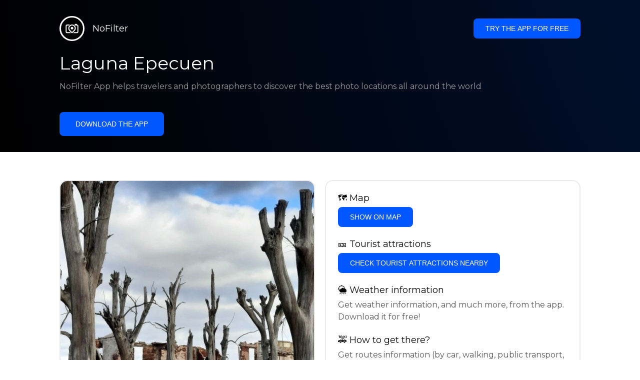

--- FILE ---
content_type: text/html; charset=utf-8
request_url: https://getnofilter.com/en/spot/laguna-epecuen-in-argentina
body_size: 6923
content:
<!DOCTYPE html><html lang="en"><head><meta charSet="utf-8"/><meta name="viewport" content="width=device-width, initial-scale=1"/><link rel="preload" href="/_next/static/media/e8f2fbee2754df70-s.p.9b7a96b4.woff2" as="font" crossorigin="" type="font/woff2"/><link rel="preload" as="image" href="https://statics.getnofilter.com/photos/small/1d19d317-500c-4727-8ffe-ebffebdfa22c.webp" fetchPriority="high"/><link rel="stylesheet" href="/_next/static/chunks/f4e0acf8cdada3ec.css" data-precedence="next"/><link rel="stylesheet" href="/_next/static/chunks/d5fee9eb36fedcb3.css" data-precedence="next"/><link rel="preload" as="script" fetchPriority="low" href="/_next/static/chunks/4c52643e5f1cf96b.js"/><script src="/_next/static/chunks/bed41af93ccbf77b.js" async=""></script><script src="/_next/static/chunks/8082ab48faca5ea1.js" async=""></script><script src="/_next/static/chunks/0e4889d356df2fcb.js" async=""></script><script src="/_next/static/chunks/turbopack-982cc4d3ec32fdef.js" async=""></script><script src="/_next/static/chunks/ff1a16fafef87110.js" async=""></script><script src="/_next/static/chunks/7dd66bdf8a7e5707.js" async=""></script><script src="/_next/static/chunks/a5196e0b2ba7a278.js" async=""></script><script src="/_next/static/chunks/84cb2b6e89d7b546.js" async=""></script><meta name="next-size-adjust" content=""/><link rel="preconnect" href="https://images.unsplash.com" crossorigin="anonymous"/><link rel="preconnect" href="https://statics.getnofilter.com" crossorigin="anonymous"/><meta name="theme-color" content="#ffffff"/><title>Laguna Epecuen - Argentina</title><meta name="description" content="Laguna Epecuen is located in the Argentine town of Villa Epecuén, about downhill from the town of Carhue. The area was once home to a thriving resort town that was renowned for its stunning views of the salt-water lagoon. Then in 1985, the lagoon burst its banks, flooding the town with a devastating 25 meters of water and creating a unique, eerie landscape that has earned the area the moniker &quot;the lost city&quot;. Nowadays, visitors to the area can enjoy the surreal beauty of the rusty ruins that were once the village and soak up the rustic atmosphere of its country roads. Visitors can also explore the wildlife-rich fauna of the area, take in the stunning views of the lagoon, and experience the healing, saline waters of its famed thermal baths. Whether you&#x27;re looking for an atmospheric vacation, snapping photographs, or discovering yourself, Laguna Epecuen is sure to captivate."/><meta name="author" content="Broda Noel"/><meta name="keywords" content="photo spots,photo location,best places to take photos,best instagrammable places,photo-travel app"/><meta name="robots" content="index, follow"/><meta name="apple-itunes-app" content="app-id=1445583976"/><meta name="fb:app_id" content="379133649596384"/><meta name="X-UA-Compatible" content="ie=edge"/><link rel="canonical" href="https://getnofilter.com/en/spot/laguna-epecuen-in-argentina"/><link rel="alternate" hrefLang="ar" href="https://getnofilter.com/ar/spot/laguna-epecuen-in-argentina"/><link rel="alternate" hrefLang="az" href="https://getnofilter.com/az/spot/laguna-epecuen-in-argentina"/><link rel="alternate" hrefLang="be" href="https://getnofilter.com/be/spot/laguna-epecuen-in-argentina"/><link rel="alternate" hrefLang="ca" href="https://getnofilter.com/ca/spot/laguna-epecuen-in-argentina"/><link rel="alternate" hrefLang="cs" href="https://getnofilter.com/cs/spot/laguna-epecuen-in-argentina"/><link rel="alternate" hrefLang="de" href="https://getnofilter.com/de/spot/laguna-epecuen-in-argentina"/><link rel="alternate" hrefLang="en" href="https://getnofilter.com/en/spot/laguna-epecuen-in-argentina"/><link rel="alternate" hrefLang="es" href="https://getnofilter.com/es/spot/laguna-epecuen-in-argentina"/><link rel="alternate" hrefLang="fa" href="https://getnofilter.com/fa/spot/laguna-epecuen-in-argentina"/><link rel="alternate" hrefLang="fr" href="https://getnofilter.com/fr/spot/laguna-epecuen-in-argentina"/><link rel="alternate" hrefLang="hi" href="https://getnofilter.com/hi/spot/laguna-epecuen-in-argentina"/><link rel="alternate" hrefLang="hr" href="https://getnofilter.com/hr/spot/laguna-epecuen-in-argentina"/><link rel="alternate" hrefLang="hu" href="https://getnofilter.com/hu/spot/laguna-epecuen-in-argentina"/><link rel="alternate" hrefLang="id" href="https://getnofilter.com/id/spot/laguna-epecuen-in-argentina"/><link rel="alternate" hrefLang="in" href="https://getnofilter.com/id/spot/laguna-epecuen-in-argentina"/><link rel="alternate" hrefLang="is" href="https://getnofilter.com/is/spot/laguna-epecuen-in-argentina"/><link rel="alternate" hrefLang="it" href="https://getnofilter.com/it/spot/laguna-epecuen-in-argentina"/><link rel="alternate" hrefLang="ja" href="https://getnofilter.com/ja/spot/laguna-epecuen-in-argentina"/><link rel="alternate" hrefLang="ko" href="https://getnofilter.com/ko/spot/laguna-epecuen-in-argentina"/><link rel="alternate" hrefLang="nl" href="https://getnofilter.com/nl/spot/laguna-epecuen-in-argentina"/><link rel="alternate" hrefLang="pl" href="https://getnofilter.com/pl/spot/laguna-epecuen-in-argentina"/><link rel="alternate" hrefLang="pt" href="https://getnofilter.com/pt/spot/laguna-epecuen-in-argentina"/><link rel="alternate" hrefLang="ro" href="https://getnofilter.com/ro/spot/laguna-epecuen-in-argentina"/><link rel="alternate" hrefLang="ru" href="https://getnofilter.com/ru/spot/laguna-epecuen-in-argentina"/><link rel="alternate" hrefLang="sk" href="https://getnofilter.com/sk/spot/laguna-epecuen-in-argentina"/><link rel="alternate" hrefLang="sv" href="https://getnofilter.com/sv/spot/laguna-epecuen-in-argentina"/><link rel="alternate" hrefLang="th" href="https://getnofilter.com/th/spot/laguna-epecuen-in-argentina"/><link rel="alternate" hrefLang="tr" href="https://getnofilter.com/tr/spot/laguna-epecuen-in-argentina"/><link rel="alternate" hrefLang="uk" href="https://getnofilter.com/uk/spot/laguna-epecuen-in-argentina"/><link rel="alternate" hrefLang="vi" href="https://getnofilter.com/vi/spot/laguna-epecuen-in-argentina"/><link rel="alternate" hrefLang="zh" href="https://getnofilter.com/zh/spot/laguna-epecuen-in-argentina"/><meta property="og:title" content="Laguna Epecuen - Argentina"/><meta property="og:description" content="Laguna Epecuen is located in the Argentine town of Villa Epecuén, about downhill from the town of Carhue. The area was once home to a thriving resort town that was renowned for its stunning views of the salt-water lagoon. Then in 1985, the lagoon burst its banks, flooding the town with a devastating 25 meters of water and creating a unique, eerie landscape that has earned the area the moniker &quot;the lost city&quot;. Nowadays, visitors to the area can enjoy the surreal beauty of the rusty ruins that were once the village and soak up the rustic atmosphere of its country roads. Visitors can also explore the wildlife-rich fauna of the area, take in the stunning views of the lagoon, and experience the healing, saline waters of its famed thermal baths. Whether you&#x27;re looking for an atmospheric vacation, snapping photographs, or discovering yourself, Laguna Epecuen is sure to captivate."/><meta property="og:url" content="https://getnofilter.com/en/spot/laguna-epecuen-in-argentina"/><meta property="og:site_name" content="NoFilter®"/><meta property="og:locale" content="en"/><meta property="og:image" content="https://statics.getnofilter.com/photos/regular/1d19d317-500c-4727-8ffe-ebffebdfa22c.webp"/><meta property="og:image:width" content="871"/><meta property="og:image:height" content="1280"/><meta property="og:image:alt" content="Laguna Epecuen - Argentina"/><meta property="og:type" content="website"/><meta name="twitter:card" content="summary_large_image"/><meta name="twitter:title" content="Laguna Epecuen - Argentina"/><meta name="twitter:description" content="Laguna Epecuen is located in the Argentine town of Villa Epecuén, about downhill from the town of Carhue. The area was once home to a thriving resort town that was renowned for its stunning views of the salt-water lagoon. Then in 1985, the lagoon burst its banks, flooding the town with a devastating 25 meters of water and creating a unique, eerie landscape that has earned the area the moniker &quot;the lost city&quot;. Nowadays, visitors to the area can enjoy the surreal beauty of the rusty ruins that were once the village and soak up the rustic atmosphere of its country roads. Visitors can also explore the wildlife-rich fauna of the area, take in the stunning views of the lagoon, and experience the healing, saline waters of its famed thermal baths. Whether you&#x27;re looking for an atmospheric vacation, snapping photographs, or discovering yourself, Laguna Epecuen is sure to captivate."/><meta name="twitter:image" content="https://statics.getnofilter.com/photos/regular/1d19d317-500c-4727-8ffe-ebffebdfa22c.webp"/><meta name="twitter:image:width" content="871"/><meta name="twitter:image:height" content="1280"/><meta name="twitter:image:alt" content="Laguna Epecuen - Argentina"/><link rel="shortcut icon" href="/img/favicon-small.png"/><link rel="apple-touch-icon" href="/img/favicon.png"/><script src="/_next/static/chunks/a6dad97d9634a72d.js" noModule=""></script></head><body class="montserrat_a82a09f6-module__zj2oXG__className"><div hidden=""><!--$--><!--/$--></div><div class="Header-module__ldgnoG__root"><div class="content-wrapper"><div class="Header-module__ldgnoG__top"><a class="Logo-module__FeqWJG__root" href="/en"><div class="Logo-module__FeqWJG__image"></div><div class="Logo-module__FeqWJG__text">NoFilter</div></a><div class="desktopOnly"><button class="Button-module__e7WGRa__root   ">Try the app for free</button></div></div><div class="Header-module__ldgnoG__center"><div class="Header-module__ldgnoG__left"><h1>Laguna Epecuen</h1><p>NoFilter App helps travelers and photographers to discover the best photo locations all around the world</p><button class="Button-module__e7WGRa__root Button-module__e7WGRa__big  ">Download the app</button></div></div></div></div><div class="Spot-module__d2znca__root"><div class="content-wrapper" id="content"><article class="TheSpot-module__2jdcOG__root"><div class="TheSpot-module__2jdcOG__wrapper"><div class="TheSpot-module__2jdcOG__photo" data-n="1"><figure><img fetchPriority="high" class="img" src="https://statics.getnofilter.com/photos/small/1d19d317-500c-4727-8ffe-ebffebdfa22c.webp" alt="Laguna Epecuen - Argentina" style="width:100%;aspect-ratio:0.68046875"/><figcaption>Laguna Epecuen - Argentina</figcaption><div class="TheSpot-module__2jdcOG__data"><div class="TheSpot-module__2jdcOG__by"><div class="TheSpot-module__2jdcOG__avatar" style="background-image:url(https://statics.getnofilter.com/avatars/e1ca8461-d4eb-43c2-bf13-5afdca038b93.jpg)"></div><a href="/en/luciabernal">luciabernal</a></div><div class="TheSpot-module__2jdcOG__name">Laguna Epecuen</div><div class="TheSpot-module__2jdcOG__from">📍 <!-- -->Argentina</div></div><div class="TheSpot-module__2jdcOG__description"><span>Laguna Epecuen is located in the Argentine town of Villa Epecuén, about downhill from the town of Carhue. The area was once home to a thriving resort town that was renowned for its stunning views of the salt-water lagoon. Then in 1985, the lagoon burst its banks, flooding the town with a devastating 25 meters of water and creating a unique, eerie landscape that has earned the area the moniker "the lost city". Nowadays, visitors to the area can enjoy the surreal beauty of the rusty ruins that were once the village and soak up the rustic atmosphere of its country roads. Visitors can also explore the wildlife-rich fauna of the area, take in the stunning views of the lagoon, and experience the healing, saline waters of its famed thermal baths. Whether you're looking for an atmospheric vacation, snapping photographs, or discovering yourself, Laguna Epecuen is sure to captivate.</span></div></figure></div><div class="TheSpot-module__2jdcOG__actions"><h2 style="margin-top:0">🗺 <!-- -->Map</h2><button class="Button-module__e7WGRa__root   TheSpot-module__2jdcOG__checkButton">Show on Map</button><h2>🎫 <!-- -->Tourist attractions</h2><button class="Button-module__e7WGRa__root   TheSpot-module__2jdcOG__checkButton">Check tourist attractions nearby</button><h2>🌦 <!-- -->Weather information</h2><div class="TheSpot-module__2jdcOG__action_text">Get weather information, and much more, from the app. Download it for free!</div><h2>🚕 <!-- -->How to get there?</h2><div class="TheSpot-module__2jdcOG__action_text">Get routes information (by car, walking, public transport, etc), and much more, from the app. Download it for free!</div></div></div></article><div class="Spot-module__d2znca__download"><div class="JoinToday-module__8RVVCq__root"><div class="JoinToday-module__8RVVCq__wrapper"><div class="JoinToday-module__8RVVCq__text">Want to see more?<br/>Download the app. It&#x27;s free!</div><div class="JoinToday-module__8RVVCq__download"><button class="Button-module__e7WGRa__root Button-module__e7WGRa__big Button-module__e7WGRa__secondary ">Click here</button></div></div></div></div></div></div><!--$--><!--/$--><div class="Footer-module__Grjkva__root"><div class="content-wrapper"><div class="Footer-module__Grjkva__wrapper"><div class="Footer-module__Grjkva__left"><div>NoFilter</div><div class="Footer-module__Grjkva__lema">Discover the best photo locations nearby and worldwide. Find stunning locations reviewed by photographers. Free app for Android and iOS</div><div class="Footer-module__Grjkva__title">Social Media</div><div class="Footer-module__Grjkva__socialMedia"><a href="https://instagram.com/getnofilter" target="_blank" rel="noopener noreferrer">@getnofilter</a></div></div><div class="Footer-module__Grjkva__center"><div><div class="Footer-module__Grjkva__title">Useful Links</div><ul><li><a href="/en/blog">Blog</a></li><li><a href="/en/terms-of-use">Terms of Use</a></li><li><a href="/en/privacy-policy">Privacy Policy</a></li><li><a href="/en/developers">Developers</a></li><li><a href="en/brand-toolkit">Brand Toolkit</a></li><li><a href="/en/contact">Contact us</a></li></ul></div></div><div class="Footer-module__Grjkva__right"><div class="Footer-module__Grjkva__title">Want to see more?<br/>Download the app. It&#x27;s free!</div></div></div></div><div class="Footer-module__Grjkva__bottom"><div class="content-wrapper"><div>© Copyright - NoFilter</div></div></div></div><script src="/_next/static/chunks/4c52643e5f1cf96b.js" id="_R_" async=""></script><script>(self.__next_f=self.__next_f||[]).push([0])</script><script>self.__next_f.push([1,"1:\"$Sreact.fragment\"\n2:I[39756,[\"/_next/static/chunks/ff1a16fafef87110.js\",\"/_next/static/chunks/7dd66bdf8a7e5707.js\"],\"default\"]\n3:I[37457,[\"/_next/static/chunks/ff1a16fafef87110.js\",\"/_next/static/chunks/7dd66bdf8a7e5707.js\"],\"default\"]\n6:I[97367,[\"/_next/static/chunks/ff1a16fafef87110.js\",\"/_next/static/chunks/7dd66bdf8a7e5707.js\"],\"OutletBoundary\"]\n8:I[11533,[\"/_next/static/chunks/ff1a16fafef87110.js\",\"/_next/static/chunks/7dd66bdf8a7e5707.js\"],\"AsyncMetadataOutlet\"]\na:I[97367,[\"/_next/static/chunks/ff1a16fafef87110.js\",\"/_next/static/chunks/7dd66bdf8a7e5707.js\"],\"ViewportBoundary\"]\nc:I[97367,[\"/_next/static/chunks/ff1a16fafef87110.js\",\"/_next/static/chunks/7dd66bdf8a7e5707.js\"],\"MetadataBoundary\"]\nd:\"$Sreact.suspense\"\nf:I[68027,[],\"default\"]\n:HL[\"/_next/static/chunks/f4e0acf8cdada3ec.css\",\"style\"]\n:HL[\"/_next/static/media/e8f2fbee2754df70-s.p.9b7a96b4.woff2\",\"font\",{\"crossOrigin\":\"\",\"type\":\"font/woff2\"}]\n:HL[\"/_next/static/chunks/d5fee9eb36fedcb3.css\",\"style\"]\n"])</script><script>self.__next_f.push([1,"0:{\"P\":null,\"b\":\"8ue0UDvI8FZK_NeqvX7jw\",\"p\":\"\",\"c\":[\"\",\"en\",\"spot\",\"laguna-epecuen-in-argentina\"],\"i\":false,\"f\":[[[\"\",{\"children\":[[\"lang\",\"en\",\"d\"],{\"children\":[\"spot\",{\"children\":[[\"slug\",\"laguna-epecuen-in-argentina\",\"d\"],{\"children\":[\"__PAGE__\",{}]}]}]},\"$undefined\",\"$undefined\",true]}],[\"\",[\"$\",\"$1\",\"c\",{\"children\":[null,[\"$\",\"$L2\",null,{\"parallelRouterKey\":\"children\",\"error\":\"$undefined\",\"errorStyles\":\"$undefined\",\"errorScripts\":\"$undefined\",\"template\":[\"$\",\"$L3\",null,{}],\"templateStyles\":\"$undefined\",\"templateScripts\":\"$undefined\",\"notFound\":[[[\"$\",\"title\",null,{\"children\":\"404: This page could not be found.\"}],[\"$\",\"div\",null,{\"style\":{\"fontFamily\":\"system-ui,\\\"Segoe UI\\\",Roboto,Helvetica,Arial,sans-serif,\\\"Apple Color Emoji\\\",\\\"Segoe UI Emoji\\\"\",\"height\":\"100vh\",\"textAlign\":\"center\",\"display\":\"flex\",\"flexDirection\":\"column\",\"alignItems\":\"center\",\"justifyContent\":\"center\"},\"children\":[\"$\",\"div\",null,{\"children\":[[\"$\",\"style\",null,{\"dangerouslySetInnerHTML\":{\"__html\":\"body{color:#000;background:#fff;margin:0}.next-error-h1{border-right:1px solid rgba(0,0,0,.3)}@media (prefers-color-scheme:dark){body{color:#fff;background:#000}.next-error-h1{border-right:1px solid rgba(255,255,255,.3)}}\"}}],[\"$\",\"h1\",null,{\"className\":\"next-error-h1\",\"style\":{\"display\":\"inline-block\",\"margin\":\"0 20px 0 0\",\"padding\":\"0 23px 0 0\",\"fontSize\":24,\"fontWeight\":500,\"verticalAlign\":\"top\",\"lineHeight\":\"49px\"},\"children\":404}],[\"$\",\"div\",null,{\"style\":{\"display\":\"inline-block\"},\"children\":[\"$\",\"h2\",null,{\"style\":{\"fontSize\":14,\"fontWeight\":400,\"lineHeight\":\"49px\",\"margin\":0},\"children\":\"This page could not be found.\"}]}]]}]}]],[]],\"forbidden\":\"$undefined\",\"unauthorized\":\"$undefined\"}]]}],{\"children\":[[\"lang\",\"en\",\"d\"],[\"$\",\"$1\",\"c\",{\"children\":[[[\"$\",\"link\",\"0\",{\"rel\":\"stylesheet\",\"href\":\"/_next/static/chunks/f4e0acf8cdada3ec.css\",\"precedence\":\"next\",\"crossOrigin\":\"$undefined\",\"nonce\":\"$undefined\"}],[\"$\",\"script\",\"script-0\",{\"src\":\"/_next/static/chunks/a5196e0b2ba7a278.js\",\"async\":true,\"nonce\":\"$undefined\"}]],\"$L4\"]}],{\"children\":[\"spot\",[\"$\",\"$1\",\"c\",{\"children\":[null,[\"$\",\"$L2\",null,{\"parallelRouterKey\":\"children\",\"error\":\"$undefined\",\"errorStyles\":\"$undefined\",\"errorScripts\":\"$undefined\",\"template\":[\"$\",\"$L3\",null,{}],\"templateStyles\":\"$undefined\",\"templateScripts\":\"$undefined\",\"notFound\":\"$undefined\",\"forbidden\":\"$undefined\",\"unauthorized\":\"$undefined\"}]]}],{\"children\":[[\"slug\",\"laguna-epecuen-in-argentina\",\"d\"],[\"$\",\"$1\",\"c\",{\"children\":[null,[\"$\",\"$L2\",null,{\"parallelRouterKey\":\"children\",\"error\":\"$undefined\",\"errorStyles\":\"$undefined\",\"errorScripts\":\"$undefined\",\"template\":[\"$\",\"$L3\",null,{}],\"templateStyles\":\"$undefined\",\"templateScripts\":\"$undefined\",\"notFound\":\"$undefined\",\"forbidden\":\"$undefined\",\"unauthorized\":\"$undefined\"}]]}],{\"children\":[\"__PAGE__\",[\"$\",\"$1\",\"c\",{\"children\":[\"$L5\",[[\"$\",\"link\",\"0\",{\"rel\":\"stylesheet\",\"href\":\"/_next/static/chunks/d5fee9eb36fedcb3.css\",\"precedence\":\"next\",\"crossOrigin\":\"$undefined\",\"nonce\":\"$undefined\"}],[\"$\",\"script\",\"script-0\",{\"src\":\"/_next/static/chunks/84cb2b6e89d7b546.js\",\"async\":true,\"nonce\":\"$undefined\"}]],[\"$\",\"$L6\",null,{\"children\":[\"$L7\",[\"$\",\"$L8\",null,{\"promise\":\"$@9\"}]]}]]}],{},null,false]},null,false]},null,false]},null,false]},null,false],[\"$\",\"$1\",\"h\",{\"children\":[null,[[\"$\",\"$La\",null,{\"children\":\"$Lb\"}],[\"$\",\"meta\",null,{\"name\":\"next-size-adjust\",\"content\":\"\"}]],[\"$\",\"$Lc\",null,{\"children\":[\"$\",\"div\",null,{\"hidden\":true,\"children\":[\"$\",\"$d\",null,{\"fallback\":null,\"children\":\"$Le\"}]}]}]]}],false]],\"m\":\"$undefined\",\"G\":[\"$f\",[]],\"s\":false,\"S\":true}\n"])</script><script>self.__next_f.push([1,"10:I[22016,[\"/_next/static/chunks/a5196e0b2ba7a278.js\",\"/_next/static/chunks/84cb2b6e89d7b546.js\"],\"default\"]\n"])</script><script>self.__next_f.push([1,"4:[\"$\",\"html\",null,{\"lang\":\"en\",\"children\":[[\"$\",\"head\",null,{\"children\":[[\"$\",\"link\",null,{\"rel\":\"preconnect\",\"href\":\"https://images.unsplash.com\",\"crossOrigin\":\"anonymous\"}],[\"$\",\"link\",null,{\"rel\":\"preconnect\",\"href\":\"https://statics.getnofilter.com\",\"crossOrigin\":\"anonymous\"}]]}],[\"$\",\"body\",null,{\"className\":\"montserrat_a82a09f6-module__zj2oXG__className\",\"children\":[[\"$\",\"$L2\",null,{\"parallelRouterKey\":\"children\",\"error\":\"$undefined\",\"errorStyles\":\"$undefined\",\"errorScripts\":\"$undefined\",\"template\":[\"$\",\"$L3\",null,{}],\"templateStyles\":\"$undefined\",\"templateScripts\":\"$undefined\",\"notFound\":\"$undefined\",\"forbidden\":\"$undefined\",\"unauthorized\":\"$undefined\"}],[\"$\",\"div\",null,{\"className\":\"Footer-module__Grjkva__root\",\"children\":[[\"$\",\"div\",null,{\"className\":\"content-wrapper\",\"children\":[\"$\",\"div\",null,{\"className\":\"Footer-module__Grjkva__wrapper\",\"children\":[[\"$\",\"div\",null,{\"className\":\"Footer-module__Grjkva__left\",\"children\":[[\"$\",\"div\",null,{\"children\":\"NoFilter\"}],[\"$\",\"div\",null,{\"className\":\"Footer-module__Grjkva__lema\",\"children\":\"Discover the best photo locations nearby and worldwide. Find stunning locations reviewed by photographers. Free app for Android and iOS\"}],[\"$\",\"div\",null,{\"className\":\"Footer-module__Grjkva__title\",\"children\":\"Social Media\"}],[\"$\",\"div\",null,{\"className\":\"Footer-module__Grjkva__socialMedia\",\"children\":[\"$\",\"a\",null,{\"href\":\"https://instagram.com/getnofilter\",\"target\":\"_blank\",\"rel\":\"noopener noreferrer\",\"children\":\"@getnofilter\"}]}]]}],[\"$\",\"div\",null,{\"className\":\"Footer-module__Grjkva__center\",\"children\":[\"$\",\"div\",null,{\"className\":\"$undefined\",\"children\":[[\"$\",\"div\",null,{\"className\":\"Footer-module__Grjkva__title\",\"children\":\"Useful Links\"}],[\"$\",\"ul\",null,{\"children\":[[\"$\",\"li\",null,{\"children\":[\"$\",\"$L10\",null,{\"href\":\"/en/blog\",\"prefetch\":false,\"children\":\"Blog\"}]}],[\"$\",\"li\",null,{\"children\":[\"$\",\"$L10\",null,{\"href\":\"/en/terms-of-use\",\"prefetch\":false,\"children\":\"Terms of Use\"}]}],[\"$\",\"li\",null,{\"children\":[\"$\",\"$L10\",null,{\"href\":\"/en/privacy-policy\",\"prefetch\":false,\"children\":\"Privacy Policy\"}]}],[\"$\",\"li\",null,{\"children\":[\"$\",\"$L10\",null,{\"href\":\"/en/developers\",\"prefetch\":false,\"children\":\"Developers\"}]}],[\"$\",\"li\",null,{\"children\":[\"$\",\"$L10\",null,{\"href\":\"en/brand-toolkit\",\"prefetch\":false,\"children\":\"Brand Toolkit\"}]}],[\"$\",\"li\",null,{\"children\":[\"$\",\"$L10\",null,{\"href\":\"/en/contact\",\"prefetch\":false,\"children\":\"Contact us\"}]}]]}]]}]}],[\"$\",\"div\",null,{\"className\":\"Footer-module__Grjkva__right\",\"children\":[\"$\",\"div\",null,{\"className\":\"Footer-module__Grjkva__title\",\"children\":[\"Want to see more?\",[\"$\",\"br\",null,{}],\"Download the app. It's free!\"]}]}]]}]}],[\"$\",\"div\",null,{\"className\":\"Footer-module__Grjkva__bottom\",\"children\":[\"$\",\"div\",null,{\"className\":\"content-wrapper\",\"children\":[\"$\",\"div\",null,{\"children\":\"© Copyright - NoFilter\"}]}]}]]}]]}]]}]\n"])</script><script>self.__next_f.push([1,"b:[[\"$\",\"meta\",\"0\",{\"charSet\":\"utf-8\"}],[\"$\",\"meta\",\"1\",{\"name\":\"viewport\",\"content\":\"width=device-width, initial-scale=1\"}],[\"$\",\"meta\",\"2\",{\"name\":\"theme-color\",\"content\":\"#ffffff\"}]]\n7:null\n"])</script><script>self.__next_f.push([1,"11:I[79520,[\"/_next/static/chunks/a5196e0b2ba7a278.js\",\"/_next/static/chunks/84cb2b6e89d7b546.js\"],\"\"]\n12:Te1f,"])</script><script>self.__next_f.push([1,"[{\"@context\":\"https://schema.org/\",\"@type\":\"WebPage\",\"@id\":\"https://getnofilter.com/en/spot/laguna-epecuen-in-argentina#webpage\",\"url\":\"https://getnofilter.com/en/spot/laguna-epecuen-in-argentina\",\"name\":\"Laguna Epecuen - Argentina\",\"description\":\"Laguna Epecuen is located in the Argentine town of Villa Epecuén, about downhill from the town of Carhue. The area was once home to a thriving resort town that was renowned for its stunning views of the salt-water lagoon. Then in 1985, the lagoon burst its banks, flooding the town with a devastating 25 meters of water and creating a unique, eerie landscape that has earned the area the moniker \\\"the lost city\\\". Nowadays, visitors to the area can enjoy the surreal beauty of the rusty ruins that were once the village and soak up the rustic atmosphere of its country roads. Visitors can also explore the wildlife-rich fauna of the area, take in the stunning views of the lagoon, and experience the healing, saline waters of its famed thermal baths. Whether you're looking for an atmospheric vacation, snapping photographs, or discovering yourself, Laguna Epecuen is sure to captivate.\",\"inLanguage\":\"en\",\"isPartOf\":\"https://getnofilter.com\",\"primaryImageOfPage\":{\"@id\":\"https://getnofilter.com/en/spot/laguna-epecuen-in-argentina#image\"},\"mainEntity\":{\"@id\":\"https://getnofilter.com/en/spot/laguna-epecuen-in-argentina#place\"}},{\"@context\":\"https://schema.org/\",\"@type\":\"Place\",\"@id\":\"https://getnofilter.com/en/spot/laguna-epecuen-in-argentina#place\",\"mainEntityOfPage\":\"https://getnofilter.com/en/spot/laguna-epecuen-in-argentina#webpage\",\"url\":\"https://getnofilter.com/en/spot/laguna-epecuen-in-argentina\",\"hasMap\":\"https://getnofilter.com/en/spot/laguna-epecuen-in-argentina\",\"name\":\"Laguna Epecuen - Argentina\",\"description\":\"Laguna Epecuen is located in the Argentine town of Villa Epecuén, about downhill from the town of Carhue. The area was once home to a thriving resort town that was renowned for its stunning views of the salt-water lagoon. Then in 1985, the lagoon burst its banks, flooding the town with a devastating 25 meters of water and creating a unique, eerie landscape that has earned the area the moniker \\\"the lost city\\\". Nowadays, visitors to the area can enjoy the surreal beauty of the rusty ruins that were once the village and soak up the rustic atmosphere of its country roads. Visitors can also explore the wildlife-rich fauna of the area, take in the stunning views of the lagoon, and experience the healing, saline waters of its famed thermal baths. Whether you're looking for an atmospheric vacation, snapping photographs, or discovering yourself, Laguna Epecuen is sure to captivate.\",\"image\":\"https://statics.getnofilter.com/photos/regular/1d19d317-500c-4727-8ffe-ebffebdfa22c.webp\",\"latitude\":-37.134853386526935,\"longitude\":-62.80057266354561,\"geo\":{\"@type\":\"GeoCoordinates\",\"latitude\":-37.134853386526935,\"longitude\":-62.80057266354561},\"address\":{\"@type\":\"PostalAddress\",\"addressCountry\":\"Argentina\",\"addressLocality\":\"Argentina\"},\"publicAccess\":true},{\"@context\":\"https://schema.org/\",\"@type\":\"ImageObject\",\"@id\":\"https://getnofilter.com/en/spot/laguna-epecuen-in-argentina#image\",\"contentUrl\":\"https://statics.getnofilter.com/photos/regular/1d19d317-500c-4727-8ffe-ebffebdfa22c.webp\",\"license\":\"https://getnofilter.com/terms-of-use\",\"acquireLicensePage\":\"https://getnofilter.com/terms-of-use\",\"creditText\":\"NoFilter \u0026 Photo author\",\"width\":871,\"height\":1280,\"caption\":\"Laguna Epecuen - Argentina\",\"creator\":{\"@type\":\"Person\",\"name\":\"luciabernal\"},\"representativeOfPage\":true,\"copyrightNotice\":\"NoFilter \u0026 Photo author\"}]"])</script><script>self.__next_f.push([1,"5:[[\"$\",\"$L11\",null,{\"id\":\"spot-jsonld\",\"type\":\"application/ld+json\",\"dangerouslySetInnerHTML\":{\"__html\":\"$12\"}}],\"$L13\",\"$L14\",\"$L15\"]\n"])</script><script>self.__next_f.push([1,"9:{\"metadata\":[[\"$\",\"title\",\"0\",{\"children\":\"Laguna Epecuen - Argentina\"}],[\"$\",\"meta\",\"1\",{\"name\":\"description\",\"content\":\"Laguna Epecuen is located in the Argentine town of Villa Epecuén, about downhill from the town of Carhue. The area was once home to a thriving resort town that was renowned for its stunning views of the salt-water lagoon. Then in 1985, the lagoon burst its banks, flooding the town with a devastating 25 meters of water and creating a unique, eerie landscape that has earned the area the moniker \\\"the lost city\\\". Nowadays, visitors to the area can enjoy the surreal beauty of the rusty ruins that were once the village and soak up the rustic atmosphere of its country roads. Visitors can also explore the wildlife-rich fauna of the area, take in the stunning views of the lagoon, and experience the healing, saline waters of its famed thermal baths. Whether you're looking for an atmospheric vacation, snapping photographs, or discovering yourself, Laguna Epecuen is sure to captivate.\"}],[\"$\",\"meta\",\"2\",{\"name\":\"author\",\"content\":\"Broda Noel\"}],[\"$\",\"meta\",\"3\",{\"name\":\"keywords\",\"content\":\"photo spots,photo location,best places to take photos,best instagrammable places,photo-travel app\"}],[\"$\",\"meta\",\"4\",{\"name\":\"robots\",\"content\":\"index, follow\"}],[\"$\",\"meta\",\"5\",{\"name\":\"apple-itunes-app\",\"content\":\"app-id=1445583976\"}],[\"$\",\"meta\",\"6\",{\"name\":\"fb:app_id\",\"content\":\"379133649596384\"}],[\"$\",\"meta\",\"7\",{\"name\":\"X-UA-Compatible\",\"content\":\"ie=edge\"}],[\"$\",\"link\",\"8\",{\"rel\":\"canonical\",\"href\":\"https://getnofilter.com/en/spot/laguna-epecuen-in-argentina\"}],[\"$\",\"link\",\"9\",{\"rel\":\"alternate\",\"hrefLang\":\"ar\",\"href\":\"https://getnofilter.com/ar/spot/laguna-epecuen-in-argentina\"}],[\"$\",\"link\",\"10\",{\"rel\":\"alternate\",\"hrefLang\":\"az\",\"href\":\"https://getnofilter.com/az/spot/laguna-epecuen-in-argentina\"}],[\"$\",\"link\",\"11\",{\"rel\":\"alternate\",\"hrefLang\":\"be\",\"href\":\"https://getnofilter.com/be/spot/laguna-epecuen-in-argentina\"}],[\"$\",\"link\",\"12\",{\"rel\":\"alternate\",\"hrefLang\":\"ca\",\"href\":\"https://getnofilter.com/ca/spot/laguna-epecuen-in-argentina\"}],[\"$\",\"link\",\"13\",{\"rel\":\"alternate\",\"hrefLang\":\"cs\",\"href\":\"https://getnofilter.com/cs/spot/laguna-epecuen-in-argentina\"}],[\"$\",\"link\",\"14\",{\"rel\":\"alternate\",\"hrefLang\":\"de\",\"href\":\"https://getnofilter.com/de/spot/laguna-epecuen-in-argentina\"}],[\"$\",\"link\",\"15\",{\"rel\":\"alternate\",\"hrefLang\":\"en\",\"href\":\"https://getnofilter.com/en/spot/laguna-epecuen-in-argentina\"}],[\"$\",\"link\",\"16\",{\"rel\":\"alternate\",\"hrefLang\":\"es\",\"href\":\"https://getnofilter.com/es/spot/laguna-epecuen-in-argentina\"}],[\"$\",\"link\",\"17\",{\"rel\":\"alternate\",\"hrefLang\":\"fa\",\"href\":\"https://getnofilter.com/fa/spot/laguna-epecuen-in-argentina\"}],[\"$\",\"link\",\"18\",{\"rel\":\"alternate\",\"hrefLang\":\"fr\",\"href\":\"https://getnofilter.com/fr/spot/laguna-epecuen-in-argentina\"}],[\"$\",\"link\",\"19\",{\"rel\":\"alternate\",\"hrefLang\":\"hi\",\"href\":\"https://getnofilter.com/hi/spot/laguna-epecuen-in-argentina\"}],[\"$\",\"link\",\"20\",{\"rel\":\"alternate\",\"hrefLang\":\"hr\",\"href\":\"https://getnofilter.com/hr/spot/laguna-epecuen-in-argentina\"}],[\"$\",\"link\",\"21\",{\"rel\":\"alternate\",\"hrefLang\":\"hu\",\"href\":\"https://getnofilter.com/hu/spot/laguna-epecuen-in-argentina\"}],[\"$\",\"link\",\"22\",{\"rel\":\"alternate\",\"hrefLang\":\"id\",\"href\":\"https://getnofilter.com/id/spot/laguna-epecuen-in-argentina\"}],[\"$\",\"link\",\"23\",{\"rel\":\"alternate\",\"hrefLang\":\"in\",\"href\":\"https://getnofilter.com/id/spot/laguna-epecuen-in-argentina\"}],[\"$\",\"link\",\"24\",{\"rel\":\"alternate\",\"hrefLang\":\"is\",\"href\":\"https://getnofilter.com/is/spot/laguna-epecuen-in-argentina\"}],[\"$\",\"link\",\"25\",{\"rel\":\"alternate\",\"hrefLang\":\"it\",\"href\":\"https://getnofilter.com/it/spot/laguna-epecuen-in-argentina\"}],[\"$\",\"link\",\"26\",{\"rel\":\"alternate\",\"hrefLang\":\"ja\",\"href\":\"https://getnofilter.com/ja/spot/laguna-epecuen-in-argentina\"}],[\"$\",\"link\",\"27\",{\"rel\":\"alternate\",\"hrefLang\":\"ko\",\"href\":\"https://getnofilter.com/ko/spot/laguna-epecuen-in-argentina\"}],\"$L16\",\"$L17\",\"$L18\",\"$L19\",\"$L1a\",\"$L1b\",\"$L1c\",\"$L1d\",\"$L1e\",\"$L1f\",\"$L20\",\"$L21\",\"$L22\",\"$L23\",\"$L24\",\"$L25\",\"$L26\",\"$L27\",\"$L28\",\"$L29\",\"$L2a\",\"$L2b\",\"$L2c\",\"$L2d\",\"$L2e\",\"$L2f\",\"$L30\",\"$L31\",\"$L32\",\"$L33\",\"$L34\",\"$L35\"],\"error\":null,\"digest\":\"$undefined\"}\n"])</script><script>self.__next_f.push([1,"e:\"$9:metadata\"\n"])</script><script>self.__next_f.push([1,"36:I[752,[\"/_next/static/chunks/a5196e0b2ba7a278.js\",\"/_next/static/chunks/84cb2b6e89d7b546.js\"],\"default\"]\n37:I[64021,[\"/_next/static/chunks/a5196e0b2ba7a278.js\",\"/_next/static/chunks/84cb2b6e89d7b546.js\"],\"default\"]\n38:I[15512,[\"/_next/static/chunks/a5196e0b2ba7a278.js\",\"/_next/static/chunks/84cb2b6e89d7b546.js\"],\"default\"]\n39:I[27201,[\"/_next/static/chunks/ff1a16fafef87110.js\",\"/_next/static/chunks/7dd66bdf8a7e5707.js\"],\"IconMark\"]\n"])</script><script>self.__next_f.push([1,"13:[\"$\",\"div\",null,{\"className\":\"Header-module__ldgnoG__root\",\"children\":[\"$\",\"div\",null,{\"className\":\"content-wrapper\",\"children\":[[\"$\",\"div\",null,{\"className\":\"Header-module__ldgnoG__top\",\"children\":[[\"$\",\"$L10\",null,{\"className\":\"Logo-module__FeqWJG__root\",\"href\":\"/en\",\"prefetch\":false,\"children\":[[\"$\",\"div\",null,{\"className\":\"Logo-module__FeqWJG__image\"}],[\"$\",\"div\",null,{\"className\":\"Logo-module__FeqWJG__text\",\"children\":\"NoFilter\"}]]}],[\"$\",\"$L36\",null,{\"buttonText\":\"Try the app for free\",\"wrapperClassName\":\"desktopOnly\",\"downloadWrapperClassName\":\"Header-module__ldgnoG__topDownloads\"}]]}],[\"$\",\"div\",null,{\"className\":\"Header-module__ldgnoG__center\",\"children\":[\"$\",\"div\",null,{\"className\":\"Header-module__ldgnoG__left\",\"children\":[[\"$\",\"h1\",null,{\"children\":\"Laguna Epecuen\"}],[\"$\",\"p\",null,{\"children\":\"NoFilter App helps travelers and photographers to discover the best photo locations all around the world\"}],[\"$\",\"$L36\",null,{\"buttonText\":\"Download the app\",\"buttonProps\":{\"isBig\":true},\"downloadWrapperClassName\":\"Header-module__ldgnoG__leftDownloads\"}]]}]}]]}]}]\n"])</script><script>self.__next_f.push([1,"14:[\"$\",\"$L37\",null,{\"spot\":{\"id\":\"599859e4-e02e-4199-9b54-e61569938ae7\",\"lat\":-37.134853386526935,\"lng\":-62.80057266354561,\"userPhotosHydrated\":[{\"id\":\"1d19d317-500c-4727-8ffe-ebffebdfa22c\",\"urls\":{\"regular\":\"https://statics.getnofilter.com/photos/regular/1d19d317-500c-4727-8ffe-ebffebdfa22c.jpg\"},\"user\":{\"id\":\"e1ca8461-d4eb-43c2-bf13-5afdca038b93\",\"username\":\"luciabernal\"},\"width\":871,\"height\":1280}]}}]\n"])</script><script>self.__next_f.push([1,"15:[\"$\",\"div\",null,{\"className\":\"Spot-module__d2znca__root\",\"children\":[\"$\",\"div\",null,{\"className\":\"content-wrapper\",\"id\":\"content\",\"children\":[[\"$\",\"$L38\",null,{\"t\":{\"spot\":{\"anonymous\":\"Anonymous\",\"header\":\"We help \u003cu\u003etravelers and photographers\u003c/u\u003e to discover \u003cu\u003ethe best photo locations\u003c/u\u003e all around the world\",\"showOnMap\":\"Show on Map\",\"wantTo\":\"Want to see more? Download the app. It's free!\",\"noDescription\":\"No description available yet\",\"allTheInfo\":\"All the information about:\",\"from\":\"From\",\"weather\":\"Weather information\",\"howTo\":\"How to get there?\",\"getWeather\":\"Get weather information, and much more, from the app. Download it for free!\",\"getRoutes\":\"Get routes information (by car, walking, public transport, etc), and much more, from the app. Download it for free!\",\"loading\":\"Loading\",\"map\":\"Map\",\"touristAttractions\":\"Tourist attractions\",\"noAttractions\":\"There are no tourist attractions nearby\",\"checkTour\":\"Check tourist attractions nearby\",\"seePrices\":\"See prices, availability, and more\"}},\"lang\":\"en\",\"spot\":{\"id\":\"599859e4-e02e-4199-9b54-e61569938ae7\",\"slug\":\"laguna-epecuen-in-argentina\",\"name\":\"Laguna Epecuen\",\"from\":\"\",\"description\":\"Laguna Epecuen is located in the Argentine town of Villa Epecuén, about downhill from the town of Carhue. The area was once home to a thriving resort town that was renowned for its stunning views of the salt-water lagoon. Then in 1985, the lagoon burst its banks, flooding the town with a devastating 25 meters of water and creating a unique, eerie landscape that has earned the area the moniker \\\"the lost city\\\". Nowadays, visitors to the area can enjoy the surreal beauty of the rusty ruins that were once the village and soak up the rustic atmosphere of its country roads. Visitors can also explore the wildlife-rich fauna of the area, take in the stunning views of the lagoon, and experience the healing, saline waters of its famed thermal baths. Whether you're looking for an atmospheric vacation, snapping photographs, or discovering yourself, Laguna Epecuen is sure to captivate.\",\"lat\":-37.134853386526935,\"lng\":-62.80057266354561,\"photosHydrated\":[],\"userPhotosHydrated\":\"$14:props:spot:userPhotosHydrated\",\"country\":\"Argentina\",\"isTop\":false,\"tips\":[]}}],[\"$\",\"div\",null,{\"className\":\"Spot-module__d2znca__download\",\"children\":[\"$\",\"div\",null,{\"className\":\"JoinToday-module__8RVVCq__root\",\"children\":[\"$\",\"div\",null,{\"className\":\"JoinToday-module__8RVVCq__wrapper\",\"children\":[[\"$\",\"div\",null,{\"className\":\"JoinToday-module__8RVVCq__text\",\"children\":[\"Want to see more?\",[\"$\",\"br\",null,{}],\"Download the app. It's free!\"]}],[\"$\",\"div\",null,{\"className\":\"JoinToday-module__8RVVCq__download\",\"children\":[\"$\",\"$L36\",null,{\"buttonText\":\"Click here\",\"buttonProps\":{\"isBig\":true,\"isSecondary\":true}}]}]]}]}]}]]}]}]\n"])</script><script>self.__next_f.push([1,"16:[\"$\",\"link\",\"28\",{\"rel\":\"alternate\",\"hrefLang\":\"nl\",\"href\":\"https://getnofilter.com/nl/spot/laguna-epecuen-in-argentina\"}]\n17:[\"$\",\"link\",\"29\",{\"rel\":\"alternate\",\"hrefLang\":\"pl\",\"href\":\"https://getnofilter.com/pl/spot/laguna-epecuen-in-argentina\"}]\n18:[\"$\",\"link\",\"30\",{\"rel\":\"alternate\",\"hrefLang\":\"pt\",\"href\":\"https://getnofilter.com/pt/spot/laguna-epecuen-in-argentina\"}]\n19:[\"$\",\"link\",\"31\",{\"rel\":\"alternate\",\"hrefLang\":\"ro\",\"href\":\"https://getnofilter.com/ro/spot/laguna-epecuen-in-argentina\"}]\n1a:[\"$\",\"link\",\"32\",{\"rel\":\"alternate\",\"hrefLang\":\"ru\",\"href\":\"https://getnofilter.com/ru/spot/laguna-epecuen-in-argentina\"}]\n1b:[\"$\",\"link\",\"33\",{\"rel\":\"alternate\",\"hrefLang\":\"sk\",\"href\":\"https://getnofilter.com/sk/spot/laguna-epecuen-in-argentina\"}]\n1c:[\"$\",\"link\",\"34\",{\"rel\":\"alternate\",\"hrefLang\":\"sv\",\"href\":\"https://getnofilter.com/sv/spot/laguna-epecuen-in-argentina\"}]\n1d:[\"$\",\"link\",\"35\",{\"rel\":\"alternate\",\"hrefLang\":\"th\",\"href\":\"https://getnofilter.com/th/spot/laguna-epecuen-in-argentina\"}]\n1e:[\"$\",\"link\",\"36\",{\"rel\":\"alternate\",\"hrefLang\":\"tr\",\"href\":\"https://getnofilter.com/tr/spot/laguna-epecuen-in-argentina\"}]\n1f:[\"$\",\"link\",\"37\",{\"rel\":\"alternate\",\"hrefLang\":\"uk\",\"href\":\"https://getnofilter.com/uk/spot/laguna-epecuen-in-argentina\"}]\n20:[\"$\",\"link\",\"38\",{\"rel\":\"alternate\",\"hrefLang\":\"vi\",\"href\":\"https://getnofilter.com/vi/spot/laguna-epecuen-in-argentina\"}]\n21:[\"$\",\"link\",\"39\",{\"rel\":\"alternate\",\"hrefLang\":\"zh\",\"href\":\"https://getnofilter.com/zh/spot/laguna-epecuen-in-argentina\"}]\n22:[\"$\",\"meta\",\"40\",{\"property\":\"og:title\",\"content\":\"Laguna Epecuen - Argentina\"}]\n"])</script><script>self.__next_f.push([1,"23:[\"$\",\"meta\",\"41\",{\"property\":\"og:description\",\"content\":\"Laguna Epecuen is located in the Argentine town of Villa Epecuén, about downhill from the town of Carhue. The area was once home to a thriving resort town that was renowned for its stunning views of the salt-water lagoon. Then in 1985, the lagoon burst its banks, flooding the town with a devastating 25 meters of water and creating a unique, eerie landscape that has earned the area the moniker \\\"the lost city\\\". Nowadays, visitors to the area can enjoy the surreal beauty of the rusty ruins that were once the village and soak up the rustic atmosphere of its country roads. Visitors can also explore the wildlife-rich fauna of the area, take in the stunning views of the lagoon, and experience the healing, saline waters of its famed thermal baths. Whether you're looking for an atmospheric vacation, snapping photographs, or discovering yourself, Laguna Epecuen is sure to captivate.\"}]\n"])</script><script>self.__next_f.push([1,"24:[\"$\",\"meta\",\"42\",{\"property\":\"og:url\",\"content\":\"https://getnofilter.com/en/spot/laguna-epecuen-in-argentina\"}]\n25:[\"$\",\"meta\",\"43\",{\"property\":\"og:site_name\",\"content\":\"NoFilter®\"}]\n26:[\"$\",\"meta\",\"44\",{\"property\":\"og:locale\",\"content\":\"en\"}]\n27:[\"$\",\"meta\",\"45\",{\"property\":\"og:image\",\"content\":\"https://statics.getnofilter.com/photos/regular/1d19d317-500c-4727-8ffe-ebffebdfa22c.webp\"}]\n28:[\"$\",\"meta\",\"46\",{\"property\":\"og:image:width\",\"content\":\"871\"}]\n29:[\"$\",\"meta\",\"47\",{\"property\":\"og:image:height\",\"content\":\"1280\"}]\n2a:[\"$\",\"meta\",\"48\",{\"property\":\"og:image:alt\",\"content\":\"Laguna Epecuen - Argentina\"}]\n2b:[\"$\",\"meta\",\"49\",{\"property\":\"og:type\",\"content\":\"website\"}]\n2c:[\"$\",\"meta\",\"50\",{\"name\":\"twitter:card\",\"content\":\"summary_large_image\"}]\n2d:[\"$\",\"meta\",\"51\",{\"name\":\"twitter:title\",\"content\":\"Laguna Epecuen - Argentina\"}]\n"])</script><script>self.__next_f.push([1,"2e:[\"$\",\"meta\",\"52\",{\"name\":\"twitter:description\",\"content\":\"Laguna Epecuen is located in the Argentine town of Villa Epecuén, about downhill from the town of Carhue. The area was once home to a thriving resort town that was renowned for its stunning views of the salt-water lagoon. Then in 1985, the lagoon burst its banks, flooding the town with a devastating 25 meters of water and creating a unique, eerie landscape that has earned the area the moniker \\\"the lost city\\\". Nowadays, visitors to the area can enjoy the surreal beauty of the rusty ruins that were once the village and soak up the rustic atmosphere of its country roads. Visitors can also explore the wildlife-rich fauna of the area, take in the stunning views of the lagoon, and experience the healing, saline waters of its famed thermal baths. Whether you're looking for an atmospheric vacation, snapping photographs, or discovering yourself, Laguna Epecuen is sure to captivate.\"}]\n"])</script><script>self.__next_f.push([1,"2f:[\"$\",\"meta\",\"53\",{\"name\":\"twitter:image\",\"content\":\"https://statics.getnofilter.com/photos/regular/1d19d317-500c-4727-8ffe-ebffebdfa22c.webp\"}]\n30:[\"$\",\"meta\",\"54\",{\"name\":\"twitter:image:width\",\"content\":\"871\"}]\n31:[\"$\",\"meta\",\"55\",{\"name\":\"twitter:image:height\",\"content\":\"1280\"}]\n32:[\"$\",\"meta\",\"56\",{\"name\":\"twitter:image:alt\",\"content\":\"Laguna Epecuen - Argentina\"}]\n33:[\"$\",\"link\",\"57\",{\"rel\":\"shortcut icon\",\"href\":\"/img/favicon-small.png\"}]\n34:[\"$\",\"link\",\"58\",{\"rel\":\"apple-touch-icon\",\"href\":\"/img/favicon.png\"}]\n35:[\"$\",\"$L39\",\"59\",{}]\n"])</script></body></html>